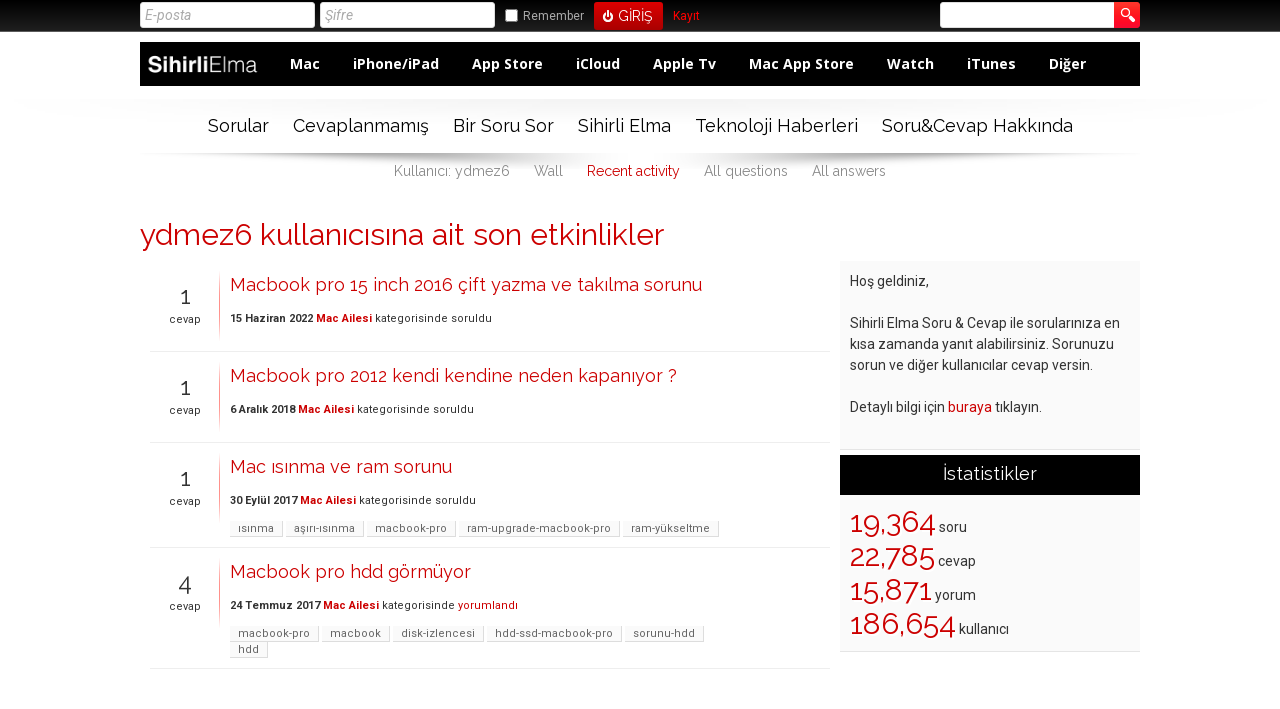

--- FILE ---
content_type: text/html; charset=utf-8
request_url: https://sorucevap.sihirlielma.com/user/ydmez6/activity
body_size: 4651
content:
<!DOCTYPE html>
<html lang="tr">
	
	<head>
		<meta charset="utf-8">
		<META NAME="viewport" CONTENT="width=device-width, initial-scale=1.0">
		<title>ydmez6 kullanıcısına ait son etkinlikler - Sihirli Elma Soru &amp; Cevap</title>
		<link rel="stylesheet" href="../../../qa-theme/elegant-responsive/qa-styles.css?elegant-responsive-1.134">
		<LINK REL="stylesheet" TYPE="text/css" HREF="../../../qa-theme/elegant-responsive/color/qa-dynamic.style.php?elegant-responsive-1.13">
		<LINK REL="stylesheet" TYPE="text/css" HREF="../../../qa-theme/elegant-responsive/device/qa-devices-styles.css?elegant-responsive-1.13">
		<LINK REL="stylesheet" TYPE="text/css" HREF="../../../qa-theme/elegant-responsive/color/qa-red-styles.css?elegant-responsive-1.13">
		<!--[if IE 8]><link rel="stylesheet" type="text/css" href="../../../qa-theme/elegant-responsive/ie8.css?elegant-responsive-1.13"><![endif]-->
			
        <style>
            @media only screen and (min-width:176px) and (max-width:380px){
                table,
                thead,
                tbody,
                th,
                td,
                tr {display: block;text-align: center;
                }
                #SE_default_header {
                    display: none;
                }                
            }
            @media screen and (max-width: 600px) {
                #SE_default_header {
                    display: none;
                } 
            }
        </style>
        
			<link rel="stylesheet" href="../../../qa-plugin/q2a-social-share-master/css/social-share.css?1.6.1">
				<style type="text/css"></style>
				<link rel="search" type="application/opensearchdescription+xml" title="Sihirli Elma Soru &amp; Cevap" href="../../../opensearch.xml">
				<!-- Google tag (gtag.js) -->
<script async src="https://www.googletagmanager.com/gtag/js?id=G-12L65VXHEE"></script>
<script>
  window.dataLayer = window.dataLayer || [];
  function gtag(){dataLayer.push(arguments);}
  gtag('js', new Date());

  gtag('config', 'G-12L65VXHEE');
</script>
				<script>
				var qa_root = '..\/..\/..\/';
				var qa_request = 'user\/ydmez6\/activity';
				</script>
				<script src="../../../qa-content/jquery-1.11.3.min.js"></script>
				<script src="../../../qa-content/qa-page.js?1.7.5"></script>
				<SCRIPT SRC="../../../qa-theme/elegant-responsive/js/qa-theme-scripts.js" TYPE="text/javascript"></SCRIPT>
				<link rel="icon" type="image/png" href="https://www.sihirlielma.com/wp-content/uploads/2016/04/se-favicon-2.png"><link rel="apple-touch-icon-precomposed" sizes="76x76" href="https://www.sihirlielma.com/wp-content/uploads/2016/04/apple-icon-76x76.png"><link rel="apple-touch-icon-precomposed" sizes="120x120" href="https://www.sihirlielma.com/wp-content/uploads/2016/04/apple-icon-114x114.png"><link rel="apple-touch-icon-precomposed" sizes="152x152" href="https://www.sihirlielma.com/wp-content/uploads/2016/04/apple-icon-76x76.png"><link rel="apple-touch-icon-precomposed" sizes="114x114" href="https://www.sihirlielma.com/wp-content/uploads/2016/04/apple-icon-120x120.png"><link rel="apple-touch-icon-precomposed" sizes="144x144" href="https://www.sihirlielma.com/wp-content/uploads/2016/04/apple-icon-144x144.png">    <script src="https://cdnjs.cloudflare.com/ajax/libs/mobile-detect/1.4.1/mobile-detect.min.js"></script>
        <script src="https://www.sihirlielma.com/wp-includes/js/jquery/jquery.js?ver=1.12.4"></script>
        <script src="https://sihirlielma.com/ad-inject.js"></script>
					<SCRIPT TYPE="text/javascript"><!--
						if (typeof qa_wysiwyg_editor_config == "object")
						qa_wysiwyg_editor_config.skin="kama";
					//--></SCRIPT>
					<!--[if gte IE 9]>
<style type="text/css">
.gradient {
   filter: none;
}
</style>
<![endif]-->
				</head>
				<body
					class="qa-template-user-activity qa-body-js-off"
					>
					<script>
						var b=document.getElementsByTagName('body')[0];
						b.className=b.className.replace('qa-body-js-off', 'qa-body-js-on');
					</script>
					<div id="qa-login-bar"><div id="qa-login-group">
							<!--[Begin: login form]-->
							<form id="qa-loginform" action="../../../login?to=user%2Fydmez6%2Factivity" method="post">
								<input type="text" id="qa-userid" name="emailhandle" placeholder="E-posta" >
								<input type="password" id="qa-password" name="password" placeholder="Şifre" >
								<div id="qa-rememberbox"><input type="checkbox" name="remember" id="qa-rememberme" value="1">
								<label for="qa-rememberme" id="qa-remember">Remember</label></div>
								<input type="hidden" name="code" value="0-1768733586-48a3d168c951e81992ecf4609fb0366228a98ef4">
								<input type="submit" value="Giriş" id="qa-login" name="dologin" >
							</form>
							<!--[End: login form]-->
							<div class="qa-nav-user">
								<ul class="qa-nav-user-list">
									<li class="qa-nav-user-item qa-nav-user-register">
										<a href="../../../register?to=user%2Fydmez6%2Factivity" class="qa-nav-user-link">Kayıt</a>
									</li>
								</ul>
								<div class="qa-nav-user-clear">
								</div>
							</div>
							<div class="qa-search">
								<form method="get" action="../../../search">
									
									<input type="text" name="q" value="" class="qa-search-field">
									<input type="submit" value="Arama Yap" class="qa-search-button">
								</form>
							</div>
					</div><a href="#" id="usermenu"><img src="../../../qa-theme/elegant-responsive/images/settings.png" alt="settings" width="24" height="24" align="left" >Giriş Yap | Kayıt ol<img src="../../../qa-theme/elegant-responsive/images/mobile-search.png" alt="settings" width="24" height="24" align="right" ></a></div>
					<DIV CLASS="qa-body-wrapper">
						
						<DIV CLASS="qa-header-group">
							<DIV CLASS="qa-header">
								<div style="position:absolute;top:-99999px;left:-99999px;">
									<div class="qa-logo">
										<a href="../../../" class="qa-logo-link">Sihirli Elma Soru &amp; Cevap</a>
									</div>
								</div>
								<div class="qa-header-clear">
								</div>
								
            <style>
                .qa-widget-side h2, .qa-nav-cat h2 {background:#000 !important;border-bottom: 2px solid #000 !important;}
                .qa-sidebar, .qa-widget-side, .qa-nav-cat, .qa-feed {box-shadow: none !important;}
                #qa-login-bar{box-shadow:none !important}
                /*Special Thanks to @mehmettoprak :)*/
                #SE_default_header.header{
                    height:44px;
                    background:#000;
                    max-width:1021px;
                    padding:0 15px
                    float:left;
                    width:100%;
                }
                #SE_default_header.header .h-logo{
                    display:inline-block;
                    float:left;
                    margin-right:15px
                }
                #SE_default_header.header .h-logo img{
                    width:auto;
                    height:44px
                }
                #SE_default_header.header .h-menu ul{
                    padding:0;
                    margin:0
                }
                #SE_default_header.header .h-menu ul li{
                    display:inline-block;
                    line-height:44px
                }
                #SE_default_header.header .h-menu ul li a{
                    text-decoration:none;
                    font-family:"Open Sans",sans-serif;
                    font-weight:700;
                    font-size:14px;
                    color:#fff;
                    padding:0 15px
                }
                #SE_default_header.header .h-menu ul li a:hover{
                    background:#fff;
                    color:#000;
                    position:relative;
                    display:block
                }            
            </style>
             
            <link href="https://fonts.googleapis.com/css?family=Open+Sans:400,700" rel="stylesheet">
            <div id="SE_default_header" class="header">
                <div class="h-logo">
                <a href="https://sorucevap.sihirlielma.com/">
                    <img height="44" style="width:115px;height:44px;margin:3px 0 0 5px;" src="https://www.sihirlielma.com/wp-content/uploads/2017/12/SE_Logo_beyaz.png" alt="logo" title="SihirliElma Sorucevap" alt="SihirliElma Sorucevap">
                </a>
                </div>
                <div class="h-menu">
                <ul>
                    <li><a href="https://sorucevap.sihirlielma.com/mac">Mac</a></li>
                    <li><a href="https://sorucevap.sihirlielma.com/iphone-ipad">iPhone/iPad</a></li>
                    <li><a href="https://sorucevap.sihirlielma.com/app-store">App Store</a></li>
                    <li><a href="https://sorucevap.sihirlielma.com/icloud">iCloud</a></li>
                    <li><a href="https://sorucevap.sihirlielma.com/apple-tv">Apple Tv</a></li>
                    <li><a href="https://sorucevap.sihirlielma.com/mac-app-store">Mac App Store</a></li>
                    <li><a href="https://www.sihirlielma.com/category/watch/">Watch</a></li>
                    <li><a href="https://sorucevap.sihirlielma.com/itunes/">iTunes</a></li>
                    <li><a href="https://sorucevap.sihirlielma.com/di%C4%9Fer">Diğer</a></li>
                </ul>
                </div>
            </div>
             
            
									</DIV> <!-- END qa-header -->
								</DIV> <!-- END qa-header-group -->
								
								<DIV CLASS="qa-nav-group">
									<div class="qa-nav-main">
										<ul class="qa-nav-main-list">
											<li class="qa-nav-main-item qa-nav-main-questions">
												<a href="../../../questions" class="qa-nav-main-link">Sorular</a>
											</li>
											<li class="qa-nav-main-item qa-nav-main-unanswered">
												<a href="../../../unanswered" class="qa-nav-main-link">Cevaplanmamış</a>
											</li>
											<li class="qa-nav-main-item qa-nav-main-ask">
												<a href="../../../ask" class="qa-nav-main-link">Bir Soru Sor</a>
											</li>
											<li class="qa-nav-main-item qa-nav-main-custom-1">
												<a href="https://www.sihirlielma.com" class="qa-nav-main-link" target="_blank">Sihirli Elma</a>
											</li>
											<li class="qa-nav-main-item qa-nav-main-custom-5">
												<a href="https://shiftdelete.net" class="qa-nav-main-link" target="_blank">Teknoloji Haberleri</a>
											</li>
											<li class="qa-nav-main-item qa-nav-main-custom-2">
												<a href="https://www.sihirlielma.com/soru-cevap/" class="qa-nav-main-link" target="_blank">Soru&amp;Cevap Hakkında</a>
											</li>
										</ul>
										<div class="qa-nav-main-clear">
										</div>
									</div>
									<a href="#" id="mainnavpull">Menüyü göster</a>
									<DIV CLASS="qa-mainnav-shadow">
										<div class="qa-nav-sub">
											<ul class="qa-nav-sub-list">
												<li class="qa-nav-sub-item qa-nav-sub-profile">
													<a href="../../../user/ydmez6" class="qa-nav-sub-link">Kullanıcı: ydmez6</a>
												</li>
												<li class="qa-nav-sub-item qa-nav-sub-wall">
													<a href="../../../user/ydmez6/wall" class="qa-nav-sub-link">Wall</a>
												</li>
												<li class="qa-nav-sub-item qa-nav-sub-activity">
													<a href="../../../user/ydmez6/activity" class="qa-nav-sub-link qa-nav-sub-selected">Recent activity</a>
												</li>
												<li class="qa-nav-sub-item qa-nav-sub-questions">
													<a href="../../../user/ydmez6/questions" class="qa-nav-sub-link">All questions</a>
												</li>
												<li class="qa-nav-sub-item qa-nav-sub-answers">
													<a href="../../../user/ydmez6/answers" class="qa-nav-sub-link">All answers</a>
												</li>
											</ul>
											<div class="qa-nav-sub-clear">
											</div>
										</div>
									</DIV> <!-- END qa-mainnav-shadow -->
								</DIV> <!-- END qa-nav-group -->
								<DIV CLASS="qa-titles">
									<h1>
										
										ydmez6 kullanıcısına ait son etkinlikler
										
										<DIV CLASS="qa-cat-favorite">
										</DIV> <!-- END qa-cat-favorite -->
									</h1>
								</DIV> <!-- END qa-titles -->
								<DIV CLASS="qa-main-wrapper">
									<DIV CLASS="qa-main">
										<div class="qa-part-q-list">
											<form method="post" action="../../../user/ydmez6/activity">
												<div class="qa-q-list">
													
													<div class="qa-q-list-item" id="q61544">
														<DIV CLASS="qa-q-item-stats">
															<span class="qa-a-count">
																<span class="qa-a-count-data">1</span><span class="qa-a-count-pad"> cevap</span>
															</span>
														</DIV>
														<div class="qa-q-item-main">
															<div class="qa-q-item-title">
																<a href="../../../61544/macbook-pro-15-inch-2016-%C3%A7ift-yazma-ve-tak%C4%B1lma-sorunu">Macbook pro 15 inch 2016 çift yazma ve takılma sorunu</a>
																
															</div>
															<span class="qa-q-item-avatar-meta">
																<span class="qa-q-item-meta">
																	<span class="qa-q-item-when">
																		<span class="qa-q-item-when-data">15 Haziran 2022</span>
																	</span>
																	<span class="qa-q-item-where">
																		<span class="qa-q-item-where-data"><a href="../../../mac" class="qa-category-link">Mac Ailesi</a></span><span class="qa-q-item-where-pad"> kategorisinde</span>
																	</span>
																	<span class="qa-q-item-what">soruldu</span>
																</span>
															</span>
														</div>
														<div class="qa-q-item-clear">
														</div>
													</div> <!-- END qa-q-list-item -->
													
													<div class="qa-q-list-item" id="q56813">
														<DIV CLASS="qa-q-item-stats">
															<span class="qa-a-count">
																<span class="qa-a-count-data">1</span><span class="qa-a-count-pad"> cevap</span>
															</span>
														</DIV>
														<div class="qa-q-item-main">
															<div class="qa-q-item-title">
																<a href="../../../56813/macbook-pro-2012-kendi-kendine-neden-kapan%C4%B1yor">Macbook pro 2012 kendi kendine neden kapanıyor ?</a>
																
															</div>
															<span class="qa-q-item-avatar-meta">
																<span class="qa-q-item-meta">
																	<span class="qa-q-item-when">
																		<span class="qa-q-item-when-data">6 Aralık 2018</span>
																	</span>
																	<span class="qa-q-item-where">
																		<span class="qa-q-item-where-data"><a href="../../../mac" class="qa-category-link">Mac Ailesi</a></span><span class="qa-q-item-where-pad"> kategorisinde</span>
																	</span>
																	<span class="qa-q-item-what">soruldu</span>
																</span>
															</span>
														</div>
														<div class="qa-q-item-clear">
														</div>
													</div> <!-- END qa-q-list-item -->
													
													<div class="qa-q-list-item" id="q53235">
														<DIV CLASS="qa-q-item-stats">
															<span class="qa-a-count">
																<span class="qa-a-count-data">1</span><span class="qa-a-count-pad"> cevap</span>
															</span>
														</DIV>
														<div class="qa-q-item-main">
															<div class="qa-q-item-title">
																<a href="../../../53235/mac-%C4%B1s%C4%B1nma-ve-ram-sorunu">Mac ısınma ve ram sorunu</a>
																
															</div>
															<span class="qa-q-item-avatar-meta">
																<span class="qa-q-item-meta">
																	<span class="qa-q-item-when">
																		<span class="qa-q-item-when-data">30 Eylül 2017</span>
																	</span>
																	<span class="qa-q-item-where">
																		<span class="qa-q-item-where-data"><a href="../../../mac" class="qa-category-link">Mac Ailesi</a></span><span class="qa-q-item-where-pad"> kategorisinde</span>
																	</span>
																	<span class="qa-q-item-what">soruldu</span>
																</span>
															</span>
															<div class="qa-q-item-tags">
																<ul class="qa-q-item-tag-list">
																	<li class="qa-q-item-tag-item"><a href="../../../tag/%C4%B1s%C4%B1nma" class="qa-tag-link">ısınma</a></li>
																	<li class="qa-q-item-tag-item"><a href="../../../tag/a%C5%9F%C4%B1r%C4%B1-%C4%B1s%C4%B1nma" class="qa-tag-link">aşırı-ısınma</a></li>
																	<li class="qa-q-item-tag-item"><a href="../../../tag/macbook-pro" class="qa-tag-link">macbook-pro</a></li>
																	<li class="qa-q-item-tag-item"><a href="../../../tag/ram-upgrade-macbook-pro" class="qa-tag-link">ram-upgrade-macbook-pro</a></li>
																	<li class="qa-q-item-tag-item"><a href="../../../tag/ram-y%C3%BCkseltme" class="qa-tag-link">ram-yükseltme</a></li>
																</ul>
															</div>
														</div>
														<div class="qa-q-item-clear">
														</div>
													</div> <!-- END qa-q-list-item -->
													
													<div class="qa-q-list-item" id="q52557">
														<DIV CLASS="qa-q-item-stats">
															<span class="qa-a-count">
																<span class="qa-a-count-data">4</span><span class="qa-a-count-pad"> cevap</span>
															</span>
														</DIV>
														<div class="qa-q-item-main">
															<div class="qa-q-item-title">
																<a href="../../../52557/macbook-pro-hdd-g%C3%B6rm%C3%BCyor">Macbook pro hdd görmüyor</a>
																
															</div>
															<span class="qa-q-item-avatar-meta">
																<span class="qa-q-item-meta">
																	<span class="qa-q-item-when">
																		<span class="qa-q-item-when-data">24 Temmuz 2017</span>
																	</span>
																	<span class="qa-q-item-where">
																		<span class="qa-q-item-where-data"><a href="../../../mac" class="qa-category-link">Mac Ailesi</a></span><span class="qa-q-item-where-pad"> kategorisinde</span>
																	</span>
																	<a href="../../../52557/macbook-pro-hdd-g%C3%B6rm%C3%BCyor?show=52561#c52561" class="qa-q-item-what">yorumlandı</a>
																</span>
															</span>
															<div class="qa-q-item-tags">
																<ul class="qa-q-item-tag-list">
																	<li class="qa-q-item-tag-item"><a href="../../../tag/macbook-pro" class="qa-tag-link">macbook-pro</a></li>
																	<li class="qa-q-item-tag-item"><a href="../../../tag/macbook" class="qa-tag-link">macbook</a></li>
																	<li class="qa-q-item-tag-item"><a href="../../../tag/disk-izlencesi" class="qa-tag-link">disk-izlencesi</a></li>
																	<li class="qa-q-item-tag-item"><a href="../../../tag/hdd-ssd-macbook-pro" class="qa-tag-link">hdd-ssd-macbook-pro</a></li>
																	<li class="qa-q-item-tag-item"><a href="../../../tag/sorunu-hdd" class="qa-tag-link">sorunu-hdd</a></li>
																	<li class="qa-q-item-tag-item"><a href="../../../tag/hdd" class="qa-tag-link">hdd</a></li>
																</ul>
															</div>
														</div>
														<div class="qa-q-item-clear">
														</div>
													</div> <!-- END qa-q-list-item -->
													
												</div> <!-- END qa-q-list -->
												
												<div class="qa-q-list-form">
													<input type="hidden" name="code" value="0-1768733586-3ba80bd111b99a0db41621dcb557d7a255d61452">
												</div>
											</form>
										</div>
									</DIV> <!-- END qa-main -->
									
									<div class="qa-sidepanel">
										<div class="qa-sidebar">
											Hoş geldiniz,
<br/><br/>
Sihirli Elma Soru &amp; Cevap ile sorularınıza en kısa zamanda yanıt alabilirsiniz. Sorunuzu sorun ve diğer kullanıcılar cevap versin. 
<br/><br/>
Detaylı bilgi için <a href="https://www.sihirlielma.com/soru-cevap/">buraya</a> tıklayın.
<br/><br/>

<script>console.log('test')</script>
										</div>
										
										<div class="qa-widgets-side qa-widgets-side-bottom">
											<div class="qa-widget-side qa-widget-side-bottom">
												<div class="qa-activity-count">
													<p class="qa-activity-count-item">
														<span class="qa-activity-count-data">19,364</span> soru
													</p>
													<p class="qa-activity-count-item">
														<span class="qa-activity-count-data">22,785</span> cevap
													</p>
													<p class="qa-activity-count-item">
														<span class="qa-activity-count-data">15,871</span> yorum
													</p>
													<p class="qa-activity-count-item">
														<span class="qa-activity-count-data">186,654</span> kullanıcı
													</p>
												</div>
											</div>
										</div>
										
									</div>
									
								</DIV> <!-- END main-wrapper -->
							</DIV> <!-- END body-wrapper -->
							<div class="qa-footer-bottom-group">
								<div class="qa-footer">
									<div class="qa-nav-footer">
										<ul class="qa-nav-footer-list">
											<li class="qa-nav-footer-item qa-nav-footer-feedback">
												<a href="../../../feedback" class="qa-nav-footer-link">İletişim</a>
											</li>
										</ul>
										<div class="qa-nav-footer-clear">
										</div>
									</div>
									<DIV CLASS="qa-attribution">
										&nbsp; 
            <a href="https://www.sihirlielma.com/" target="_blank">SihirliElma</a> &nbsp; <a href="https://forum.shiftdelete.net/" target="_blank">SDN Forum</a> &nbsp; <a href="https://shiftdelete.net/" target="_blank">Teknoloji Haberleri</a>
									</DIV>
									<div class='qa-attribution'>SihirliElma &copy; 2018 - Tüm hakları saklıdır</div><script type='text/javascript'> var sc_project=11748810;  var sc_invisible=1;  var sc_security='49184271';  </script> <script type='text/javascript' src='https://www.statcounter.com/counter/counter.js' async></script> <noscript><div class='statcounter'> <img style='display:none' class='statcounter' src='//c.statcounter.com/11748810/0/49184271/1/'> </div></noscript> 
										<div class="qa-footer-clear">
										</div>
									</div> <!-- END qa-footer -->
									
								</DIV> <!-- END footer-bottom-group -->
								
								<div style="position:absolute; left:-9999px; top:-9999px;">
									<span id="qa-waiting-template" class="qa-waiting">...</span>
								</div>
							<script defer src="https://static.cloudflareinsights.com/beacon.min.js/vcd15cbe7772f49c399c6a5babf22c1241717689176015" integrity="sha512-ZpsOmlRQV6y907TI0dKBHq9Md29nnaEIPlkf84rnaERnq6zvWvPUqr2ft8M1aS28oN72PdrCzSjY4U6VaAw1EQ==" data-cf-beacon='{"version":"2024.11.0","token":"554ae4ce681d4746946f8d9511c4bee5","r":1,"server_timing":{"name":{"cfCacheStatus":true,"cfEdge":true,"cfExtPri":true,"cfL4":true,"cfOrigin":true,"cfSpeedBrain":true},"location_startswith":null}}' crossorigin="anonymous"></script>
</body>
							
						</html>
